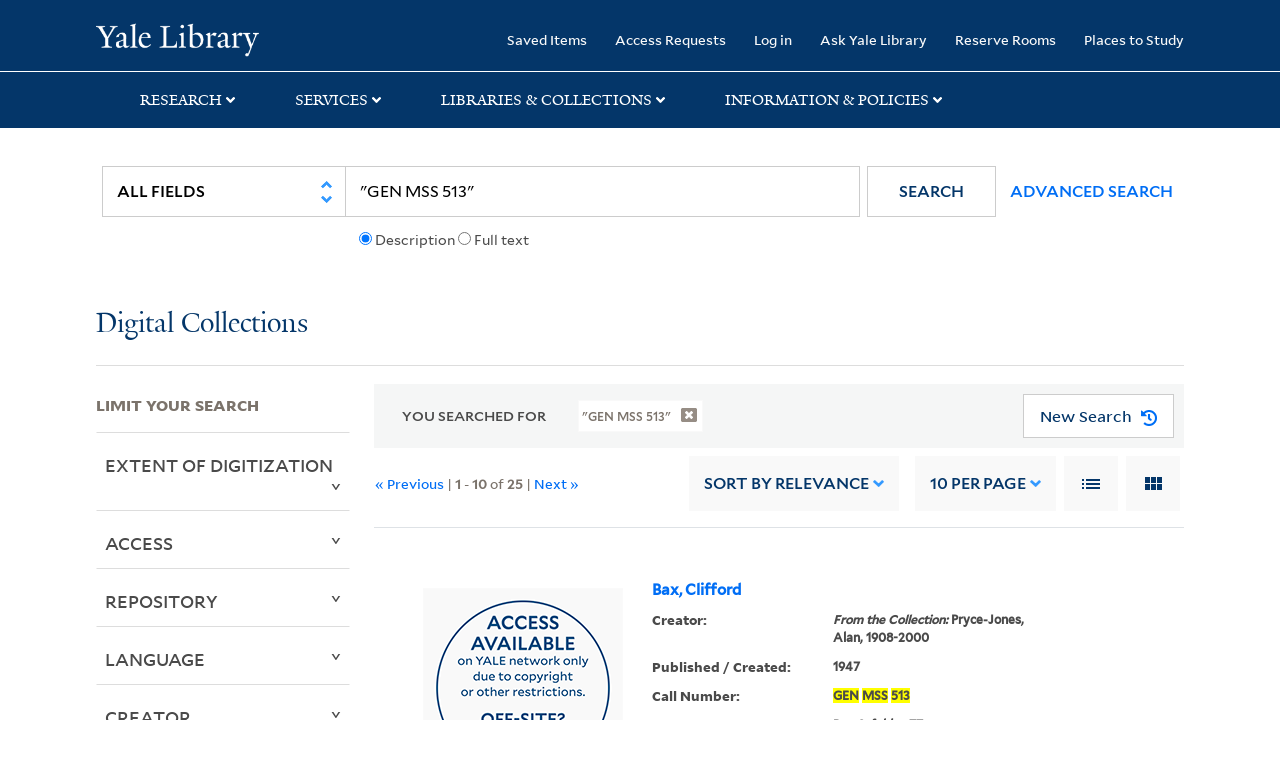

--- FILE ---
content_type: text/html; charset=utf-8
request_url: https://collections.library.yale.edu/catalog/range_limit?q=%22GEN+MSS+513%22&range_end=1993&range_field=year_isim&range_start=1927&search_field=all_fields
body_size: 841
content:
<ul class="facet-values list-unstyled ">
  <li><span class="facet-label"><a class="facet-select" rel="nofollow" href="/catalog?q=%22GEN+MSS+513%22&amp;range%5Byear_isim%5D%5Bbegin%5D=1927&amp;range%5Byear_isim%5D%5Bend%5D=1929&amp;range_end=1993&amp;range_field=year_isim&amp;range_start=1927&amp;search_field=all_fields"><span class="from" data-blrl-begin="1927">1927</span> to <span class="to" data-blrl-end="1929">1929</span></a></span><span class="facet-count">1</span></li><li><span class="facet-label"><a class="facet-select" rel="nofollow" href="/catalog?q=%22GEN+MSS+513%22&amp;range%5Byear_isim%5D%5Bbegin%5D=1930&amp;range%5Byear_isim%5D%5Bend%5D=1934&amp;range_end=1993&amp;range_field=year_isim&amp;range_start=1927&amp;search_field=all_fields"><span class="from" data-blrl-begin="1930">1930</span> to <span class="to" data-blrl-end="1934">1934</span></a></span><span class="facet-count">5</span></li><li><span class="facet-label"><a class="facet-select" rel="nofollow" href="/catalog?q=%22GEN+MSS+513%22&amp;range%5Byear_isim%5D%5Bbegin%5D=1935&amp;range%5Byear_isim%5D%5Bend%5D=1939&amp;range_end=1993&amp;range_field=year_isim&amp;range_start=1927&amp;search_field=all_fields"><span class="from" data-blrl-begin="1935">1935</span> to <span class="to" data-blrl-end="1939">1939</span></a></span><span class="facet-count">4</span></li><li><span class="facet-label"><a class="facet-select" rel="nofollow" href="/catalog?q=%22GEN+MSS+513%22&amp;range%5Byear_isim%5D%5Bbegin%5D=1940&amp;range%5Byear_isim%5D%5Bend%5D=1944&amp;range_end=1993&amp;range_field=year_isim&amp;range_start=1927&amp;search_field=all_fields"><span class="from" data-blrl-begin="1940">1940</span> to <span class="to" data-blrl-end="1944">1944</span></a></span><span class="facet-count">5</span></li><li><span class="facet-label"><a class="facet-select" rel="nofollow" href="/catalog?q=%22GEN+MSS+513%22&amp;range%5Byear_isim%5D%5Bbegin%5D=1945&amp;range%5Byear_isim%5D%5Bend%5D=1949&amp;range_end=1993&amp;range_field=year_isim&amp;range_start=1927&amp;search_field=all_fields"><span class="from" data-blrl-begin="1945">1945</span> to <span class="to" data-blrl-end="1949">1949</span></a></span><span class="facet-count">8</span></li><li><span class="facet-label"><a class="facet-select" rel="nofollow" href="/catalog?q=%22GEN+MSS+513%22&amp;range%5Byear_isim%5D%5Bbegin%5D=1950&amp;range%5Byear_isim%5D%5Bend%5D=1954&amp;range_end=1993&amp;range_field=year_isim&amp;range_start=1927&amp;search_field=all_fields"><span class="from" data-blrl-begin="1950">1950</span> to <span class="to" data-blrl-end="1954">1954</span></a></span><span class="facet-count">7</span></li><li><span class="facet-label"><a class="facet-select" rel="nofollow" href="/catalog?q=%22GEN+MSS+513%22&amp;range%5Byear_isim%5D%5Bbegin%5D=1955&amp;range%5Byear_isim%5D%5Bend%5D=1959&amp;range_end=1993&amp;range_field=year_isim&amp;range_start=1927&amp;search_field=all_fields"><span class="from" data-blrl-begin="1955">1955</span> to <span class="to" data-blrl-end="1959">1959</span></a></span><span class="facet-count">7</span></li><li><span class="facet-label"><a class="facet-select" rel="nofollow" href="/catalog?q=%22GEN+MSS+513%22&amp;range%5Byear_isim%5D%5Bbegin%5D=1960&amp;range%5Byear_isim%5D%5Bend%5D=1964&amp;range_end=1993&amp;range_field=year_isim&amp;range_start=1927&amp;search_field=all_fields"><span class="from" data-blrl-begin="1960">1960</span> to <span class="to" data-blrl-end="1964">1964</span></a></span><span class="facet-count">6</span></li><li><span class="facet-label"><a class="facet-select" rel="nofollow" href="/catalog?q=%22GEN+MSS+513%22&amp;range%5Byear_isim%5D%5Bbegin%5D=1965&amp;range%5Byear_isim%5D%5Bend%5D=1969&amp;range_end=1993&amp;range_field=year_isim&amp;range_start=1927&amp;search_field=all_fields"><span class="from" data-blrl-begin="1965">1965</span> to <span class="to" data-blrl-end="1969">1969</span></a></span><span class="facet-count">4</span></li><li><span class="facet-label"><a class="facet-select" rel="nofollow" href="/catalog?q=%22GEN+MSS+513%22&amp;range%5Byear_isim%5D%5Bbegin%5D=1970&amp;range%5Byear_isim%5D%5Bend%5D=1974&amp;range_end=1993&amp;range_field=year_isim&amp;range_start=1927&amp;search_field=all_fields"><span class="from" data-blrl-begin="1970">1970</span> to <span class="to" data-blrl-end="1974">1974</span></a></span><span class="facet-count">4</span></li><li><span class="facet-label"><a class="facet-select" rel="nofollow" href="/catalog?q=%22GEN+MSS+513%22&amp;range%5Byear_isim%5D%5Bbegin%5D=1975&amp;range%5Byear_isim%5D%5Bend%5D=1979&amp;range_end=1993&amp;range_field=year_isim&amp;range_start=1927&amp;search_field=all_fields"><span class="from" data-blrl-begin="1975">1975</span> to <span class="to" data-blrl-end="1979">1979</span></a></span><span class="facet-count">4</span></li><li><span class="facet-label"><a class="facet-select" rel="nofollow" href="/catalog?q=%22GEN+MSS+513%22&amp;range%5Byear_isim%5D%5Bbegin%5D=1980&amp;range%5Byear_isim%5D%5Bend%5D=1984&amp;range_end=1993&amp;range_field=year_isim&amp;range_start=1927&amp;search_field=all_fields"><span class="from" data-blrl-begin="1980">1980</span> to <span class="to" data-blrl-end="1984">1984</span></a></span><span class="facet-count">3</span></li><li><span class="facet-label"><a class="facet-select" rel="nofollow" href="/catalog?q=%22GEN+MSS+513%22&amp;range%5Byear_isim%5D%5Bbegin%5D=1985&amp;range%5Byear_isim%5D%5Bend%5D=1989&amp;range_end=1993&amp;range_field=year_isim&amp;range_start=1927&amp;search_field=all_fields"><span class="from" data-blrl-begin="1985">1985</span> to <span class="to" data-blrl-end="1989">1989</span></a></span><span class="facet-count">4</span></li><li><span class="facet-label"><a class="facet-select" rel="nofollow" href="/catalog?q=%22GEN+MSS+513%22&amp;range%5Byear_isim%5D%5Bbegin%5D=1990&amp;range%5Byear_isim%5D%5Bend%5D=1993&amp;range_end=1993&amp;range_field=year_isim&amp;range_start=1927&amp;search_field=all_fields"><span class="from" data-blrl-begin="1990">1990</span> to <span class="to" data-blrl-end="1993">1993</span></a></span><span class="facet-count">1</span></li>
</ul>

